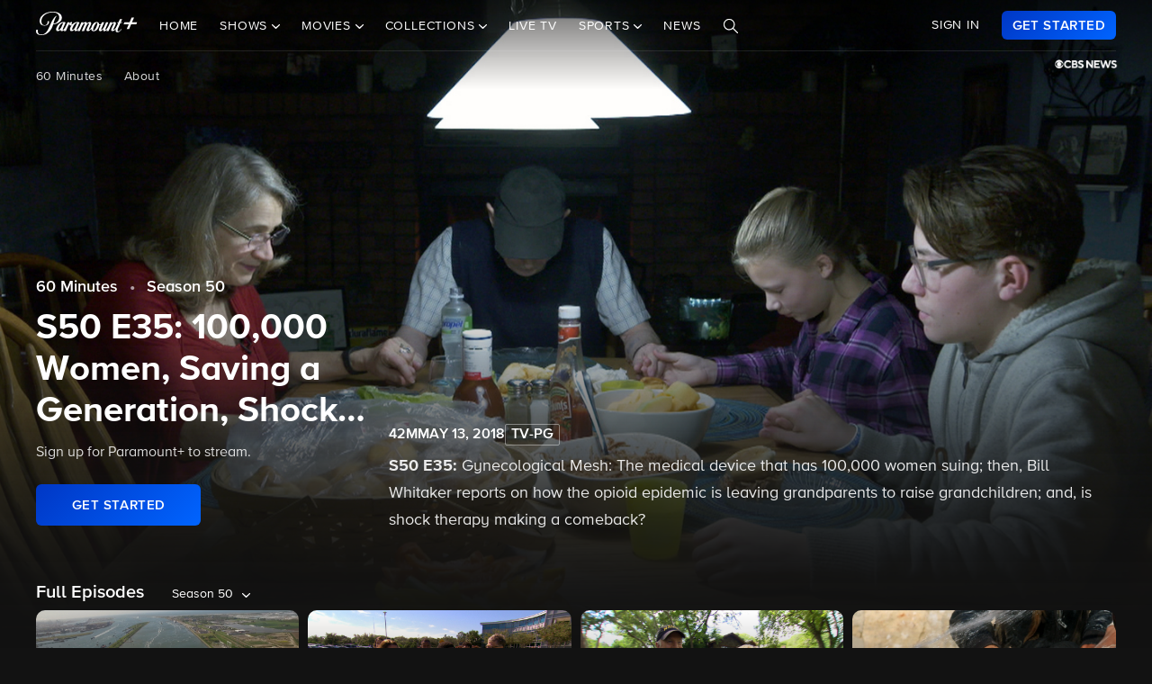

--- FILE ---
content_type: text/html; charset=utf-8
request_url: https://www.google.com/recaptcha/enterprise/anchor?ar=1&k=6Lc9vl8hAAAAADbAKaH_26skdqX2JDcZdVMEJzio&co=aHR0cHM6Ly93d3cucGFyYW1vdW50cGx1cy5jb206NDQz&hl=en&v=PoyoqOPhxBO7pBk68S4YbpHZ&size=invisible&anchor-ms=20000&execute-ms=30000&cb=umrbzkrj6grr
body_size: 48750
content:
<!DOCTYPE HTML><html dir="ltr" lang="en"><head><meta http-equiv="Content-Type" content="text/html; charset=UTF-8">
<meta http-equiv="X-UA-Compatible" content="IE=edge">
<title>reCAPTCHA</title>
<style type="text/css">
/* cyrillic-ext */
@font-face {
  font-family: 'Roboto';
  font-style: normal;
  font-weight: 400;
  font-stretch: 100%;
  src: url(//fonts.gstatic.com/s/roboto/v48/KFO7CnqEu92Fr1ME7kSn66aGLdTylUAMa3GUBHMdazTgWw.woff2) format('woff2');
  unicode-range: U+0460-052F, U+1C80-1C8A, U+20B4, U+2DE0-2DFF, U+A640-A69F, U+FE2E-FE2F;
}
/* cyrillic */
@font-face {
  font-family: 'Roboto';
  font-style: normal;
  font-weight: 400;
  font-stretch: 100%;
  src: url(//fonts.gstatic.com/s/roboto/v48/KFO7CnqEu92Fr1ME7kSn66aGLdTylUAMa3iUBHMdazTgWw.woff2) format('woff2');
  unicode-range: U+0301, U+0400-045F, U+0490-0491, U+04B0-04B1, U+2116;
}
/* greek-ext */
@font-face {
  font-family: 'Roboto';
  font-style: normal;
  font-weight: 400;
  font-stretch: 100%;
  src: url(//fonts.gstatic.com/s/roboto/v48/KFO7CnqEu92Fr1ME7kSn66aGLdTylUAMa3CUBHMdazTgWw.woff2) format('woff2');
  unicode-range: U+1F00-1FFF;
}
/* greek */
@font-face {
  font-family: 'Roboto';
  font-style: normal;
  font-weight: 400;
  font-stretch: 100%;
  src: url(//fonts.gstatic.com/s/roboto/v48/KFO7CnqEu92Fr1ME7kSn66aGLdTylUAMa3-UBHMdazTgWw.woff2) format('woff2');
  unicode-range: U+0370-0377, U+037A-037F, U+0384-038A, U+038C, U+038E-03A1, U+03A3-03FF;
}
/* math */
@font-face {
  font-family: 'Roboto';
  font-style: normal;
  font-weight: 400;
  font-stretch: 100%;
  src: url(//fonts.gstatic.com/s/roboto/v48/KFO7CnqEu92Fr1ME7kSn66aGLdTylUAMawCUBHMdazTgWw.woff2) format('woff2');
  unicode-range: U+0302-0303, U+0305, U+0307-0308, U+0310, U+0312, U+0315, U+031A, U+0326-0327, U+032C, U+032F-0330, U+0332-0333, U+0338, U+033A, U+0346, U+034D, U+0391-03A1, U+03A3-03A9, U+03B1-03C9, U+03D1, U+03D5-03D6, U+03F0-03F1, U+03F4-03F5, U+2016-2017, U+2034-2038, U+203C, U+2040, U+2043, U+2047, U+2050, U+2057, U+205F, U+2070-2071, U+2074-208E, U+2090-209C, U+20D0-20DC, U+20E1, U+20E5-20EF, U+2100-2112, U+2114-2115, U+2117-2121, U+2123-214F, U+2190, U+2192, U+2194-21AE, U+21B0-21E5, U+21F1-21F2, U+21F4-2211, U+2213-2214, U+2216-22FF, U+2308-230B, U+2310, U+2319, U+231C-2321, U+2336-237A, U+237C, U+2395, U+239B-23B7, U+23D0, U+23DC-23E1, U+2474-2475, U+25AF, U+25B3, U+25B7, U+25BD, U+25C1, U+25CA, U+25CC, U+25FB, U+266D-266F, U+27C0-27FF, U+2900-2AFF, U+2B0E-2B11, U+2B30-2B4C, U+2BFE, U+3030, U+FF5B, U+FF5D, U+1D400-1D7FF, U+1EE00-1EEFF;
}
/* symbols */
@font-face {
  font-family: 'Roboto';
  font-style: normal;
  font-weight: 400;
  font-stretch: 100%;
  src: url(//fonts.gstatic.com/s/roboto/v48/KFO7CnqEu92Fr1ME7kSn66aGLdTylUAMaxKUBHMdazTgWw.woff2) format('woff2');
  unicode-range: U+0001-000C, U+000E-001F, U+007F-009F, U+20DD-20E0, U+20E2-20E4, U+2150-218F, U+2190, U+2192, U+2194-2199, U+21AF, U+21E6-21F0, U+21F3, U+2218-2219, U+2299, U+22C4-22C6, U+2300-243F, U+2440-244A, U+2460-24FF, U+25A0-27BF, U+2800-28FF, U+2921-2922, U+2981, U+29BF, U+29EB, U+2B00-2BFF, U+4DC0-4DFF, U+FFF9-FFFB, U+10140-1018E, U+10190-1019C, U+101A0, U+101D0-101FD, U+102E0-102FB, U+10E60-10E7E, U+1D2C0-1D2D3, U+1D2E0-1D37F, U+1F000-1F0FF, U+1F100-1F1AD, U+1F1E6-1F1FF, U+1F30D-1F30F, U+1F315, U+1F31C, U+1F31E, U+1F320-1F32C, U+1F336, U+1F378, U+1F37D, U+1F382, U+1F393-1F39F, U+1F3A7-1F3A8, U+1F3AC-1F3AF, U+1F3C2, U+1F3C4-1F3C6, U+1F3CA-1F3CE, U+1F3D4-1F3E0, U+1F3ED, U+1F3F1-1F3F3, U+1F3F5-1F3F7, U+1F408, U+1F415, U+1F41F, U+1F426, U+1F43F, U+1F441-1F442, U+1F444, U+1F446-1F449, U+1F44C-1F44E, U+1F453, U+1F46A, U+1F47D, U+1F4A3, U+1F4B0, U+1F4B3, U+1F4B9, U+1F4BB, U+1F4BF, U+1F4C8-1F4CB, U+1F4D6, U+1F4DA, U+1F4DF, U+1F4E3-1F4E6, U+1F4EA-1F4ED, U+1F4F7, U+1F4F9-1F4FB, U+1F4FD-1F4FE, U+1F503, U+1F507-1F50B, U+1F50D, U+1F512-1F513, U+1F53E-1F54A, U+1F54F-1F5FA, U+1F610, U+1F650-1F67F, U+1F687, U+1F68D, U+1F691, U+1F694, U+1F698, U+1F6AD, U+1F6B2, U+1F6B9-1F6BA, U+1F6BC, U+1F6C6-1F6CF, U+1F6D3-1F6D7, U+1F6E0-1F6EA, U+1F6F0-1F6F3, U+1F6F7-1F6FC, U+1F700-1F7FF, U+1F800-1F80B, U+1F810-1F847, U+1F850-1F859, U+1F860-1F887, U+1F890-1F8AD, U+1F8B0-1F8BB, U+1F8C0-1F8C1, U+1F900-1F90B, U+1F93B, U+1F946, U+1F984, U+1F996, U+1F9E9, U+1FA00-1FA6F, U+1FA70-1FA7C, U+1FA80-1FA89, U+1FA8F-1FAC6, U+1FACE-1FADC, U+1FADF-1FAE9, U+1FAF0-1FAF8, U+1FB00-1FBFF;
}
/* vietnamese */
@font-face {
  font-family: 'Roboto';
  font-style: normal;
  font-weight: 400;
  font-stretch: 100%;
  src: url(//fonts.gstatic.com/s/roboto/v48/KFO7CnqEu92Fr1ME7kSn66aGLdTylUAMa3OUBHMdazTgWw.woff2) format('woff2');
  unicode-range: U+0102-0103, U+0110-0111, U+0128-0129, U+0168-0169, U+01A0-01A1, U+01AF-01B0, U+0300-0301, U+0303-0304, U+0308-0309, U+0323, U+0329, U+1EA0-1EF9, U+20AB;
}
/* latin-ext */
@font-face {
  font-family: 'Roboto';
  font-style: normal;
  font-weight: 400;
  font-stretch: 100%;
  src: url(//fonts.gstatic.com/s/roboto/v48/KFO7CnqEu92Fr1ME7kSn66aGLdTylUAMa3KUBHMdazTgWw.woff2) format('woff2');
  unicode-range: U+0100-02BA, U+02BD-02C5, U+02C7-02CC, U+02CE-02D7, U+02DD-02FF, U+0304, U+0308, U+0329, U+1D00-1DBF, U+1E00-1E9F, U+1EF2-1EFF, U+2020, U+20A0-20AB, U+20AD-20C0, U+2113, U+2C60-2C7F, U+A720-A7FF;
}
/* latin */
@font-face {
  font-family: 'Roboto';
  font-style: normal;
  font-weight: 400;
  font-stretch: 100%;
  src: url(//fonts.gstatic.com/s/roboto/v48/KFO7CnqEu92Fr1ME7kSn66aGLdTylUAMa3yUBHMdazQ.woff2) format('woff2');
  unicode-range: U+0000-00FF, U+0131, U+0152-0153, U+02BB-02BC, U+02C6, U+02DA, U+02DC, U+0304, U+0308, U+0329, U+2000-206F, U+20AC, U+2122, U+2191, U+2193, U+2212, U+2215, U+FEFF, U+FFFD;
}
/* cyrillic-ext */
@font-face {
  font-family: 'Roboto';
  font-style: normal;
  font-weight: 500;
  font-stretch: 100%;
  src: url(//fonts.gstatic.com/s/roboto/v48/KFO7CnqEu92Fr1ME7kSn66aGLdTylUAMa3GUBHMdazTgWw.woff2) format('woff2');
  unicode-range: U+0460-052F, U+1C80-1C8A, U+20B4, U+2DE0-2DFF, U+A640-A69F, U+FE2E-FE2F;
}
/* cyrillic */
@font-face {
  font-family: 'Roboto';
  font-style: normal;
  font-weight: 500;
  font-stretch: 100%;
  src: url(//fonts.gstatic.com/s/roboto/v48/KFO7CnqEu92Fr1ME7kSn66aGLdTylUAMa3iUBHMdazTgWw.woff2) format('woff2');
  unicode-range: U+0301, U+0400-045F, U+0490-0491, U+04B0-04B1, U+2116;
}
/* greek-ext */
@font-face {
  font-family: 'Roboto';
  font-style: normal;
  font-weight: 500;
  font-stretch: 100%;
  src: url(//fonts.gstatic.com/s/roboto/v48/KFO7CnqEu92Fr1ME7kSn66aGLdTylUAMa3CUBHMdazTgWw.woff2) format('woff2');
  unicode-range: U+1F00-1FFF;
}
/* greek */
@font-face {
  font-family: 'Roboto';
  font-style: normal;
  font-weight: 500;
  font-stretch: 100%;
  src: url(//fonts.gstatic.com/s/roboto/v48/KFO7CnqEu92Fr1ME7kSn66aGLdTylUAMa3-UBHMdazTgWw.woff2) format('woff2');
  unicode-range: U+0370-0377, U+037A-037F, U+0384-038A, U+038C, U+038E-03A1, U+03A3-03FF;
}
/* math */
@font-face {
  font-family: 'Roboto';
  font-style: normal;
  font-weight: 500;
  font-stretch: 100%;
  src: url(//fonts.gstatic.com/s/roboto/v48/KFO7CnqEu92Fr1ME7kSn66aGLdTylUAMawCUBHMdazTgWw.woff2) format('woff2');
  unicode-range: U+0302-0303, U+0305, U+0307-0308, U+0310, U+0312, U+0315, U+031A, U+0326-0327, U+032C, U+032F-0330, U+0332-0333, U+0338, U+033A, U+0346, U+034D, U+0391-03A1, U+03A3-03A9, U+03B1-03C9, U+03D1, U+03D5-03D6, U+03F0-03F1, U+03F4-03F5, U+2016-2017, U+2034-2038, U+203C, U+2040, U+2043, U+2047, U+2050, U+2057, U+205F, U+2070-2071, U+2074-208E, U+2090-209C, U+20D0-20DC, U+20E1, U+20E5-20EF, U+2100-2112, U+2114-2115, U+2117-2121, U+2123-214F, U+2190, U+2192, U+2194-21AE, U+21B0-21E5, U+21F1-21F2, U+21F4-2211, U+2213-2214, U+2216-22FF, U+2308-230B, U+2310, U+2319, U+231C-2321, U+2336-237A, U+237C, U+2395, U+239B-23B7, U+23D0, U+23DC-23E1, U+2474-2475, U+25AF, U+25B3, U+25B7, U+25BD, U+25C1, U+25CA, U+25CC, U+25FB, U+266D-266F, U+27C0-27FF, U+2900-2AFF, U+2B0E-2B11, U+2B30-2B4C, U+2BFE, U+3030, U+FF5B, U+FF5D, U+1D400-1D7FF, U+1EE00-1EEFF;
}
/* symbols */
@font-face {
  font-family: 'Roboto';
  font-style: normal;
  font-weight: 500;
  font-stretch: 100%;
  src: url(//fonts.gstatic.com/s/roboto/v48/KFO7CnqEu92Fr1ME7kSn66aGLdTylUAMaxKUBHMdazTgWw.woff2) format('woff2');
  unicode-range: U+0001-000C, U+000E-001F, U+007F-009F, U+20DD-20E0, U+20E2-20E4, U+2150-218F, U+2190, U+2192, U+2194-2199, U+21AF, U+21E6-21F0, U+21F3, U+2218-2219, U+2299, U+22C4-22C6, U+2300-243F, U+2440-244A, U+2460-24FF, U+25A0-27BF, U+2800-28FF, U+2921-2922, U+2981, U+29BF, U+29EB, U+2B00-2BFF, U+4DC0-4DFF, U+FFF9-FFFB, U+10140-1018E, U+10190-1019C, U+101A0, U+101D0-101FD, U+102E0-102FB, U+10E60-10E7E, U+1D2C0-1D2D3, U+1D2E0-1D37F, U+1F000-1F0FF, U+1F100-1F1AD, U+1F1E6-1F1FF, U+1F30D-1F30F, U+1F315, U+1F31C, U+1F31E, U+1F320-1F32C, U+1F336, U+1F378, U+1F37D, U+1F382, U+1F393-1F39F, U+1F3A7-1F3A8, U+1F3AC-1F3AF, U+1F3C2, U+1F3C4-1F3C6, U+1F3CA-1F3CE, U+1F3D4-1F3E0, U+1F3ED, U+1F3F1-1F3F3, U+1F3F5-1F3F7, U+1F408, U+1F415, U+1F41F, U+1F426, U+1F43F, U+1F441-1F442, U+1F444, U+1F446-1F449, U+1F44C-1F44E, U+1F453, U+1F46A, U+1F47D, U+1F4A3, U+1F4B0, U+1F4B3, U+1F4B9, U+1F4BB, U+1F4BF, U+1F4C8-1F4CB, U+1F4D6, U+1F4DA, U+1F4DF, U+1F4E3-1F4E6, U+1F4EA-1F4ED, U+1F4F7, U+1F4F9-1F4FB, U+1F4FD-1F4FE, U+1F503, U+1F507-1F50B, U+1F50D, U+1F512-1F513, U+1F53E-1F54A, U+1F54F-1F5FA, U+1F610, U+1F650-1F67F, U+1F687, U+1F68D, U+1F691, U+1F694, U+1F698, U+1F6AD, U+1F6B2, U+1F6B9-1F6BA, U+1F6BC, U+1F6C6-1F6CF, U+1F6D3-1F6D7, U+1F6E0-1F6EA, U+1F6F0-1F6F3, U+1F6F7-1F6FC, U+1F700-1F7FF, U+1F800-1F80B, U+1F810-1F847, U+1F850-1F859, U+1F860-1F887, U+1F890-1F8AD, U+1F8B0-1F8BB, U+1F8C0-1F8C1, U+1F900-1F90B, U+1F93B, U+1F946, U+1F984, U+1F996, U+1F9E9, U+1FA00-1FA6F, U+1FA70-1FA7C, U+1FA80-1FA89, U+1FA8F-1FAC6, U+1FACE-1FADC, U+1FADF-1FAE9, U+1FAF0-1FAF8, U+1FB00-1FBFF;
}
/* vietnamese */
@font-face {
  font-family: 'Roboto';
  font-style: normal;
  font-weight: 500;
  font-stretch: 100%;
  src: url(//fonts.gstatic.com/s/roboto/v48/KFO7CnqEu92Fr1ME7kSn66aGLdTylUAMa3OUBHMdazTgWw.woff2) format('woff2');
  unicode-range: U+0102-0103, U+0110-0111, U+0128-0129, U+0168-0169, U+01A0-01A1, U+01AF-01B0, U+0300-0301, U+0303-0304, U+0308-0309, U+0323, U+0329, U+1EA0-1EF9, U+20AB;
}
/* latin-ext */
@font-face {
  font-family: 'Roboto';
  font-style: normal;
  font-weight: 500;
  font-stretch: 100%;
  src: url(//fonts.gstatic.com/s/roboto/v48/KFO7CnqEu92Fr1ME7kSn66aGLdTylUAMa3KUBHMdazTgWw.woff2) format('woff2');
  unicode-range: U+0100-02BA, U+02BD-02C5, U+02C7-02CC, U+02CE-02D7, U+02DD-02FF, U+0304, U+0308, U+0329, U+1D00-1DBF, U+1E00-1E9F, U+1EF2-1EFF, U+2020, U+20A0-20AB, U+20AD-20C0, U+2113, U+2C60-2C7F, U+A720-A7FF;
}
/* latin */
@font-face {
  font-family: 'Roboto';
  font-style: normal;
  font-weight: 500;
  font-stretch: 100%;
  src: url(//fonts.gstatic.com/s/roboto/v48/KFO7CnqEu92Fr1ME7kSn66aGLdTylUAMa3yUBHMdazQ.woff2) format('woff2');
  unicode-range: U+0000-00FF, U+0131, U+0152-0153, U+02BB-02BC, U+02C6, U+02DA, U+02DC, U+0304, U+0308, U+0329, U+2000-206F, U+20AC, U+2122, U+2191, U+2193, U+2212, U+2215, U+FEFF, U+FFFD;
}
/* cyrillic-ext */
@font-face {
  font-family: 'Roboto';
  font-style: normal;
  font-weight: 900;
  font-stretch: 100%;
  src: url(//fonts.gstatic.com/s/roboto/v48/KFO7CnqEu92Fr1ME7kSn66aGLdTylUAMa3GUBHMdazTgWw.woff2) format('woff2');
  unicode-range: U+0460-052F, U+1C80-1C8A, U+20B4, U+2DE0-2DFF, U+A640-A69F, U+FE2E-FE2F;
}
/* cyrillic */
@font-face {
  font-family: 'Roboto';
  font-style: normal;
  font-weight: 900;
  font-stretch: 100%;
  src: url(//fonts.gstatic.com/s/roboto/v48/KFO7CnqEu92Fr1ME7kSn66aGLdTylUAMa3iUBHMdazTgWw.woff2) format('woff2');
  unicode-range: U+0301, U+0400-045F, U+0490-0491, U+04B0-04B1, U+2116;
}
/* greek-ext */
@font-face {
  font-family: 'Roboto';
  font-style: normal;
  font-weight: 900;
  font-stretch: 100%;
  src: url(//fonts.gstatic.com/s/roboto/v48/KFO7CnqEu92Fr1ME7kSn66aGLdTylUAMa3CUBHMdazTgWw.woff2) format('woff2');
  unicode-range: U+1F00-1FFF;
}
/* greek */
@font-face {
  font-family: 'Roboto';
  font-style: normal;
  font-weight: 900;
  font-stretch: 100%;
  src: url(//fonts.gstatic.com/s/roboto/v48/KFO7CnqEu92Fr1ME7kSn66aGLdTylUAMa3-UBHMdazTgWw.woff2) format('woff2');
  unicode-range: U+0370-0377, U+037A-037F, U+0384-038A, U+038C, U+038E-03A1, U+03A3-03FF;
}
/* math */
@font-face {
  font-family: 'Roboto';
  font-style: normal;
  font-weight: 900;
  font-stretch: 100%;
  src: url(//fonts.gstatic.com/s/roboto/v48/KFO7CnqEu92Fr1ME7kSn66aGLdTylUAMawCUBHMdazTgWw.woff2) format('woff2');
  unicode-range: U+0302-0303, U+0305, U+0307-0308, U+0310, U+0312, U+0315, U+031A, U+0326-0327, U+032C, U+032F-0330, U+0332-0333, U+0338, U+033A, U+0346, U+034D, U+0391-03A1, U+03A3-03A9, U+03B1-03C9, U+03D1, U+03D5-03D6, U+03F0-03F1, U+03F4-03F5, U+2016-2017, U+2034-2038, U+203C, U+2040, U+2043, U+2047, U+2050, U+2057, U+205F, U+2070-2071, U+2074-208E, U+2090-209C, U+20D0-20DC, U+20E1, U+20E5-20EF, U+2100-2112, U+2114-2115, U+2117-2121, U+2123-214F, U+2190, U+2192, U+2194-21AE, U+21B0-21E5, U+21F1-21F2, U+21F4-2211, U+2213-2214, U+2216-22FF, U+2308-230B, U+2310, U+2319, U+231C-2321, U+2336-237A, U+237C, U+2395, U+239B-23B7, U+23D0, U+23DC-23E1, U+2474-2475, U+25AF, U+25B3, U+25B7, U+25BD, U+25C1, U+25CA, U+25CC, U+25FB, U+266D-266F, U+27C0-27FF, U+2900-2AFF, U+2B0E-2B11, U+2B30-2B4C, U+2BFE, U+3030, U+FF5B, U+FF5D, U+1D400-1D7FF, U+1EE00-1EEFF;
}
/* symbols */
@font-face {
  font-family: 'Roboto';
  font-style: normal;
  font-weight: 900;
  font-stretch: 100%;
  src: url(//fonts.gstatic.com/s/roboto/v48/KFO7CnqEu92Fr1ME7kSn66aGLdTylUAMaxKUBHMdazTgWw.woff2) format('woff2');
  unicode-range: U+0001-000C, U+000E-001F, U+007F-009F, U+20DD-20E0, U+20E2-20E4, U+2150-218F, U+2190, U+2192, U+2194-2199, U+21AF, U+21E6-21F0, U+21F3, U+2218-2219, U+2299, U+22C4-22C6, U+2300-243F, U+2440-244A, U+2460-24FF, U+25A0-27BF, U+2800-28FF, U+2921-2922, U+2981, U+29BF, U+29EB, U+2B00-2BFF, U+4DC0-4DFF, U+FFF9-FFFB, U+10140-1018E, U+10190-1019C, U+101A0, U+101D0-101FD, U+102E0-102FB, U+10E60-10E7E, U+1D2C0-1D2D3, U+1D2E0-1D37F, U+1F000-1F0FF, U+1F100-1F1AD, U+1F1E6-1F1FF, U+1F30D-1F30F, U+1F315, U+1F31C, U+1F31E, U+1F320-1F32C, U+1F336, U+1F378, U+1F37D, U+1F382, U+1F393-1F39F, U+1F3A7-1F3A8, U+1F3AC-1F3AF, U+1F3C2, U+1F3C4-1F3C6, U+1F3CA-1F3CE, U+1F3D4-1F3E0, U+1F3ED, U+1F3F1-1F3F3, U+1F3F5-1F3F7, U+1F408, U+1F415, U+1F41F, U+1F426, U+1F43F, U+1F441-1F442, U+1F444, U+1F446-1F449, U+1F44C-1F44E, U+1F453, U+1F46A, U+1F47D, U+1F4A3, U+1F4B0, U+1F4B3, U+1F4B9, U+1F4BB, U+1F4BF, U+1F4C8-1F4CB, U+1F4D6, U+1F4DA, U+1F4DF, U+1F4E3-1F4E6, U+1F4EA-1F4ED, U+1F4F7, U+1F4F9-1F4FB, U+1F4FD-1F4FE, U+1F503, U+1F507-1F50B, U+1F50D, U+1F512-1F513, U+1F53E-1F54A, U+1F54F-1F5FA, U+1F610, U+1F650-1F67F, U+1F687, U+1F68D, U+1F691, U+1F694, U+1F698, U+1F6AD, U+1F6B2, U+1F6B9-1F6BA, U+1F6BC, U+1F6C6-1F6CF, U+1F6D3-1F6D7, U+1F6E0-1F6EA, U+1F6F0-1F6F3, U+1F6F7-1F6FC, U+1F700-1F7FF, U+1F800-1F80B, U+1F810-1F847, U+1F850-1F859, U+1F860-1F887, U+1F890-1F8AD, U+1F8B0-1F8BB, U+1F8C0-1F8C1, U+1F900-1F90B, U+1F93B, U+1F946, U+1F984, U+1F996, U+1F9E9, U+1FA00-1FA6F, U+1FA70-1FA7C, U+1FA80-1FA89, U+1FA8F-1FAC6, U+1FACE-1FADC, U+1FADF-1FAE9, U+1FAF0-1FAF8, U+1FB00-1FBFF;
}
/* vietnamese */
@font-face {
  font-family: 'Roboto';
  font-style: normal;
  font-weight: 900;
  font-stretch: 100%;
  src: url(//fonts.gstatic.com/s/roboto/v48/KFO7CnqEu92Fr1ME7kSn66aGLdTylUAMa3OUBHMdazTgWw.woff2) format('woff2');
  unicode-range: U+0102-0103, U+0110-0111, U+0128-0129, U+0168-0169, U+01A0-01A1, U+01AF-01B0, U+0300-0301, U+0303-0304, U+0308-0309, U+0323, U+0329, U+1EA0-1EF9, U+20AB;
}
/* latin-ext */
@font-face {
  font-family: 'Roboto';
  font-style: normal;
  font-weight: 900;
  font-stretch: 100%;
  src: url(//fonts.gstatic.com/s/roboto/v48/KFO7CnqEu92Fr1ME7kSn66aGLdTylUAMa3KUBHMdazTgWw.woff2) format('woff2');
  unicode-range: U+0100-02BA, U+02BD-02C5, U+02C7-02CC, U+02CE-02D7, U+02DD-02FF, U+0304, U+0308, U+0329, U+1D00-1DBF, U+1E00-1E9F, U+1EF2-1EFF, U+2020, U+20A0-20AB, U+20AD-20C0, U+2113, U+2C60-2C7F, U+A720-A7FF;
}
/* latin */
@font-face {
  font-family: 'Roboto';
  font-style: normal;
  font-weight: 900;
  font-stretch: 100%;
  src: url(//fonts.gstatic.com/s/roboto/v48/KFO7CnqEu92Fr1ME7kSn66aGLdTylUAMa3yUBHMdazQ.woff2) format('woff2');
  unicode-range: U+0000-00FF, U+0131, U+0152-0153, U+02BB-02BC, U+02C6, U+02DA, U+02DC, U+0304, U+0308, U+0329, U+2000-206F, U+20AC, U+2122, U+2191, U+2193, U+2212, U+2215, U+FEFF, U+FFFD;
}

</style>
<link rel="stylesheet" type="text/css" href="https://www.gstatic.com/recaptcha/releases/PoyoqOPhxBO7pBk68S4YbpHZ/styles__ltr.css">
<script nonce="gT6RkmpxcROKs9I8-KG_jA" type="text/javascript">window['__recaptcha_api'] = 'https://www.google.com/recaptcha/enterprise/';</script>
<script type="text/javascript" src="https://www.gstatic.com/recaptcha/releases/PoyoqOPhxBO7pBk68S4YbpHZ/recaptcha__en.js" nonce="gT6RkmpxcROKs9I8-KG_jA">
      
    </script></head>
<body><div id="rc-anchor-alert" class="rc-anchor-alert"></div>
<input type="hidden" id="recaptcha-token" value="[base64]">
<script type="text/javascript" nonce="gT6RkmpxcROKs9I8-KG_jA">
      recaptcha.anchor.Main.init("[\x22ainput\x22,[\x22bgdata\x22,\x22\x22,\[base64]/[base64]/[base64]/bmV3IHJbeF0oY1swXSk6RT09Mj9uZXcgclt4XShjWzBdLGNbMV0pOkU9PTM/bmV3IHJbeF0oY1swXSxjWzFdLGNbMl0pOkU9PTQ/[base64]/[base64]/[base64]/[base64]/[base64]/[base64]/[base64]/[base64]\x22,\[base64]\\u003d\\u003d\x22,\x22wq3Cg8KHH29cehnDscK1wrZTwo/CqMOYdMOnVsK0w4TCvDpZO3vDlzgawp8Lw4LDnsOlcipxwpLCt1dhw5jChcO+H8OTScKbVCNJw67DgxHCqUfCsltKR8K6w5F8ZyEswqVMbhHCoBMaRcKfwrLCvy5Tw5PCkAHChcOZwrjDoQ3Do8KnNMKLw6vCsw/DpsOKwpzCqWjCoS9twqohwpc0LkvCs8OGw5nDpMOjd8O2ACHCr8O8eTQTw4oeTgnDkR/CkXI5DMOqUkrDslLCjcKKwo3ClsK7TXYzwpDDscK8wowtw4otw7nDiRbCpsKsw65nw5Vtw6V6woZ+NMKPCUTDiMOGwrLDtsOLOsKdw7DDgm8SfMOuc2/Dr3J2R8KJK8Onw6ZUUVhLwocNwr7Cj8OqfkXDrMKSCcO8HMOIw6HCgzJ/e8K1wqpiI2PCtDfCmSDDrcKVwrlEGm7Cn8KgwqzDvhdPYsOSw4bDusKFSFHDm8ORwr4HGnF1w5ssw7HDicObCcOWw5zCk8K5w4MWw45vwqUAw7TDl8K3RcOfbETCm8KVblQtAHDCoChaVznCpMKsWMOpwqwrw7trw5xTw53CtcKdwqp0w6/[base64]/[base64]/ChFU7wpPDk8Onw7PDlxjDtyVfOBV0bMKRwrsENMOfw61UwrZNOcK/wqvDlsO/w5g1w5HCkTpPFhvCmMO2w5xRd8KLw6TDlMK8w7LChhoWwox4ShU1XHoqw4BqwplQw5RGNsKjO8O4w6zDm0ZZKcOyw5XDi8O3G09Jw43ChkDDskXDjR/Cp8KfXxhdNcOsYMOzw4h5w7zCmXjChsOcw6rCnMOsw6kQc2B+b8OHfhnCjcOrFSY5w7U+wr/DtcOXw7XCucOHwpHCnSdlw6HCmcK9woxSwrLDkhh4woTDtsK1w4B0wrpJJMK/JsOlw5DDoEF8bgBZw43Dt8KTwqHCnmvDp1nDnSLCnmrChibDqn8qwr4hfDnCh8Kow4zCkMKQwp5kIQ7CncKsw4LDjXFnEsK6w6vChxJ1wpFUWncCwo4YFl7DniI9w5E0AHlRwqbCq3wdwrh5I8KzJDjCvVbCkcO/w5TDusKkLMKQwrswwpvCjcOLwolEAMOawoXCrMKrNsKLfTjDvsOuKzzDhlJXB8K7wq/CrcO0f8KRR8K3wrjCuGvDvz/DuRzCiS7Cv8OkL28Vw5VNw4fDmsKQHSzDumHCmw8/w6fDsMOKP8Kzwrosw4tLwrrCrcOkBsOFIHrCvsKiwoHDhwvCr0bDpsKvw5F/DMOnV2UAfMKCA8K2X8KeG3AMJMKqwpB3GlPCi8KEXcO6woEgwo06Z1lWw61rw43DncKVcMKLwqENw7rDucO7wqfDjWoPdMKKwo3DnH/[base64]/CrcOsdG/[base64]/HTZtNsO/QQvDn3HCqmfCs8OwM8ODw5MvY8KJw7vCjhs7wrXCj8KnW8KOwrjDplTDrAFJw7wCw58xwrVuwrcfw5x3S8KwU8K1w7jDr8K5KsKAEQTDqwcdXcOrwoLDkMOxw5J9Y8O4M8O6wq7DnsOneUFLwpLCuHPDpsOzCcOEwqnCizjCnz9RZ8OLLg56FcO/w5VIw5AbworCnsOIPgRow4DCvgXDnsKsWDd0w5PCoBzCpsO5woTDmXfCqzoBIGHDig4yJMKMwo3CpjvDksOJGg3CnxtgBURyR8KIeE/[base64]/ClsOdGnTDqTcsCC3CnBk5w6LDoMOmfRLDujwhw4XCkMKGw6zCi8K8ZmVrewkUHMK3wrNkCsOVHnl3wqIrw5/[base64]/QsORdR0bC8O3bcKXwrYIwpnDsjZoNlXDohc5NMKoEmI7DxIgOUkFABrClWLDpEnDrCQpwrkmw65YAcKMAlJ3BMKqw6/Ch8OxwovCtT5Yw5wCXsKXYcOAZn/Cr3p8w4p0A2/DtAbCusKww5rCu0l7YTHDhjphfsOdwrx3OiNAdVVMREFYLXvCnWzCisKgKj3DjADDq17CqSbDniLDnH7ChzHDnsKqJMK0BETDmsKVREcjIBpQVBjCm0RqYhx1X8KCw4/DusO5Z8OKQcOiG8KhQh43UXAiw4rCt8KqHGFgwpbDm1/CoMOqw4HDrRjCm0EYw5ZMwoIrL8KPwpfDvG5twqTDmGrCkMKuI8O2w5ILDcK3SgRIJsKLw7pqwpnDrTHDvsKXw73ClcKYwqs/w5zCnlbDkMKhN8K3w5PCvMOXwoLCql3CiXVcWULCnAAuwrQ2w7zCqjLDjMKdw7XDhDkNF8Kcw5TDr8OuH8KkwqEJw5fCqMOLw4rDucKHw7XDnsOLaUcHZ2EHw7ljdcO/NsKxBhNARWJhw7bCi8KNwps5wpLCqzoJwoBFwoHCogjDlS05w5TCmgjCpsKmBx9TQ0fCncKja8ORwpIXTsKFwpXCuTbCt8KoN8OCG2HDqQkFwrfCtSLClmc9b8KKwpzDqA3CusK2AcKcaTY6X8Otw7wTNHHCgR7CnCkyBMO/[base64]/BcOuw4h6wpZmWAoOw7QOw4TDnMOFMsOfw6HCnSXDlWcpREfDncKpKzMZw5bCszvDk8KUwpQJQxTDhsOxbWjCscO7REIgdsKvbsO/w61AVnTDqMOww57DvyvCpMOpe8KuUsKNRsO4chErKcKjworDuQgLwr07WU7Dv03CrADCosKoUjpHw6LClsOywpLCgcK7wqAawrVow7Q/w4EywqYEwojDgsOUw6FPwrBaR2nCvsKDwrkbwo1Hw5pIIsO1MMK/w6TDi8OUw60kJEzDosOtwoLClnrDk8Knwr7CisOJwpEfUMOXFsKlY8OkecKbwqwxTsO/dQR9w53DhQ01w6tvw5XDrjTDicOlXsO8GBzDtsKvw5bDiU1+wrI5ODwOw45IYsOgYcOLw7JPfBslwqYbG1/CvRBSc8OzDAsgacOiw5fCgloWecKjDcOaf8OkE2TDsX/Dr8OLwqLCgMK1wrDDtsOaSMKEw7wzZcKPw4sLwr/CpyQ9wopFw67DqTzDtWEJEsOPBsOsciZwwoFYO8KNAsK4XzxZMGjDrR3DgGbCpzHDhMK/N8OSwpfCuQtGwr5+YMKMFlTCp8Oww58DOHN3w5Qhw6p6dsOqwrMeHH/DtDtgwqFwwqkidGYQw6DDh8OiW3XDsQ3CpcKCX8KZL8KTMiZqbMK5w6LCpcKvwolKfcKHwrNtEy87UhbDj8KXwo5owqopEMOvw68XJ2ZFYC3DvQ99wqDDg8KZw5HCqyNFw7NhT0vCtcOaAARvwo/CssOdZz51aD7CrMOiwoMbw4HDlMOkEz9Bw4FCd8OsUMKJQwfDrjM8w7Vew73DpMK/JcOlXDMRwrPCjGhzwrvDiMOCworCvWc3WQHCqMKVw5RIIl1kHcOWOC9jwp9xwqhjd1DDosObJcO+wqc3w4Vwwrohw7FswroRw4XChU3CqnsoM8O0JTxrb8OmJMK9FhfCiG0/[base64]/DnVnDh1AbwrbDqsOZWMO+w5fCh3jDl8OSw5XDn8KfOcKswrDDsQdQw49TNcKLw6/Dp3tKQXjDhglrw6nCncO3RsK0wo/Dm8KMTcOnwqdPQ8KyXsK6PsKdLEAGwq1mwrdcwqpTwrzDm2pUw6hPUlDCvVIzw5/Dq8OKFV0mYH4odDLDk8Oewq3DlxhNw4QZPD91Pl5ywrAiTUcZEkYHKF/Ckwhvw5zDhQLDusK9w7/[base64]/DrQLCrsKbXcKZOQkdWMOVw4ZNQ8Oyw4gVGcKpwoRgU8ODGsO1w4gzKMKUB8OKw6PCiWovw6sGVWHDlE3Ck8Ocw6/DjHEdIzXDv8K+wrkjw5LCtsOhw7bDvn/ChBU3HHc8W8Olwr91YcOZw4LChsKdR8KqHcKgw7EawoHDiXvCrMKodn4GBgrDusKcCMOHw7TDpsKNcSzCtBrDvBtjw6/[base64]/DkcOIG8Kpw6bCizZRYW8xEAXCo8Kwwp4vw6ZXwrR/FMK4LMK0wqrDhw7CrSokw556E2nCt8KEwodCJ1pWIsKTw4o7ecOAE3Jgw78EwoRfAD7ClMKWwpzCksOKDl9DwqHDi8Odw47DoQ3Cj3PCvkfDosOVw6wKwr9lw6PCokvDnBg4w6wxaAHCi8KFLT3Co8KwDBPDrMKVbsOBCjfDqMKTwqLCmk8/cMOiw6rDsVw8w4lVw7vDhTE0w5c6QyNqe8ORwpJZw4YMw7Y2BnxQw7wowpVMUkVoLcO2w5nDq2NBw59HVxIKb3vDusKew75VesO/IsO0K8OHIsKywrfCuictw5PDgcKSP8KFw7NrB8O+XTxzE1Fiwqp3w7h4ZcOgNGbDsxFULcOEwq7DscKvw5QmHSbDvMO3UWJuKcK6wpzCtcKqwoDDpsOCwpPCu8O5w5jCnUxPRMK1w5MfYicGw77DkV3CvMOjwobCocO8bsOyw7/CqsOiwpDDjl1Cwol0VMOzwq0lwrV5w7XCr8OdBEDDkgnCmS1HwrlXH8OTwrbDvcK+YsOFw5DCk8Kdw7h+ECrCkcK7wpTCssOjRFvDu1Z0wonDpnE9w5bCimrCu1lZIQRzR8OYIVhlXGHDonnCqcOjwq3CjMKFJk/CjG/CsRI6WTnCgsOIw792w5FEwrhBwqBud0LCi2DDi8OBWsOTAsOtZSF6w4PCoWgQw67Cq27DvsO/[base64]/DqcOsDh15MsOjw6t7KwRoNmTCisOrQRMuBxTCpGI0w7fCgA1awo3ChEbDgSB7w4LCjcOjYyrCmMOwbsKlw6BuOcOZwrh/w60fwpzCh8OBwokMYhbDssKRCTE5wo/CqwVIJ8OJDinDqmMbWmjDlMKCdVrCh8Odw6ZwwqHChsKsLcOtXw3Dh8KTAG50ZVtAQ8KXYCIYwo9OXsO3wqPDllZucl/CiV/[base64]/wrshw6oOw63Ds8KHZ8OtC8Ocwq52wpfDknvCnMKCD2hpSMO6FcKlWEpaT0PCs8OuUsOmw4Z+IcKSwotgwpxewowrf8KHwobCqcOrwpAhF8KmRMOoTzrDjcO6wo3DtsOewp3DunJZIMKbw6HCkzcmwpHCvcOpU8OIw57CtsO3QltPw5vCrzwQwqfCisKAX3YQSMKnST/Dv8OvwpfDlCJ7M8KNBFnDuMK4aDomQ8OwRmhSw5zCpGUSwodJAVvDrsKfw7PDk8OAw7jDucOFbsOxw7/CtsOWasO8w6fDscKuwrvDs1QwHsOBwpLDkcKSw5guPzwYYsOzw6TDk15Xw4pgw7LDkFNmwr/[base64]/[base64]/DmkPDu2RXcTcNHhzCucK5woEOJcOxwppbwowIwowJW8Kmw6jCkMOLNzUlCcO4w4lsw5LCgQ56HMOTSlnCs8OxG8KWX8O9w4URw4VNRsKEY8K6FMKUwpvDicKsw6zCgsOBDwzCpsOEwrMbw4LDiXddwrBywq7DhiIDwpHDu2N4woDCrsKUNA16E8Kuw6x2A1PDr1/DscKiwr8xwrXCvEPDisK/w7IPPSUUwpwZw4TCjsK3UMKEwpPDrcKww58Fw4LCnMO2wpw4CcKTwpElw4zDkAMnVyE/w4vCllYPw6nCkcKfCsOLw5RiOcOWb8OCwoJXw6PDq8OjwrDDrhXDpQTCqQDDqgzCl8OvCErDr8Oow7BDRQjDrR/Cg2jDjRTDkSkcwrzCpMKdAFsUwq0+w4/Dg8Ovw4QhAMKzVMOaw5wywpIlXsKiw6rDjcO/w4ZyJcOFHjLDpznCicKgBg7CijYYCsKOw5tfw6TCosOXEhXCihsgEsK0IMKWHSUHwqNyFsOiZMOBQcKPw7kswrV/W8KKw4EGOC1/wolvEMKowq1gw59Hw5/Cg31xUsOqwoQbw6oLwqXChMOuwovDiMOOZsOERSVswrBrScO4w7/CiCTCisOywobCv8KqUzHDqCHDucKNAMO9eE0Zdx81w4zDh8KKw6Q5wrA5wqt0w4AxOnxhRzQNw6jDuFsGIMKwwrjCtcK5fC7DtsKvTkMcwqFEJMOmwpPDisOyw4RXAkUzwqR1Z8KZXS/DnsKxwpIlw4zDtMOEBcKmPMOYcsOeJsK+w6bDscOVw7jDhWnChsOkUMOVwpoCA23DkyfCgcOww4zCrMKaw4DCoT3Cm8OWwot3S8KgX8KVDmE/[base64]/w6xhXMOjMyAIw6o/[base64]/Du3Usw7cFwpXDiGFiccK3VQY2w7bCvnLCtMOZWMOeQ8O8w6LCnsObUMKKwpzDjcOqwpNjQlItwqHCtsK2w6ZkPcOYM8KXwrZXK8OxwqAJw6zCtcOyIMOLw57DgMOgUFjDmVzDo8KCwrnDqMKzeFR6FsO7W8Orwos/woo9EFwDCXBQwpfCklnClcKkegPDp2TCn1EUdWLCvggZGMKATMKCAX/[base64]/MEXCgS3CmcOtS8K7wprDgBYdw4dXFsOZbQVYacOnw7ACwrLDgX1+RcKUUUtFwpjDtsKiw5rCqMKhwrfCssOzw6gWMMOhwoZVwqDDtcOVGEIfw77DpcKcwrnDu8KZRMKIw5s/Jk1Fw6MVwqBwL2xjw6p6AMKLw7kTBAfCuyB9SX7CrMKEw4vDo8OVw4FGE2zCshDCrRbDucKAHCfCpF3CisKawoQZw7bDqMKLBcKqwo1gQFQlwpHCjMKBQCs6BMOac8KuekTCjMKHwr0/ScKhOnQ9wqzCgMOPYMOCw4DCtxLCpkkOaTIDXHrDlcKdwqvCvEMSQMOBGcO2w4jDj8OVacOUw7I5BsOtwpE9wp9pwqvCpsOjJMKbwpfDjcKTW8OEw53DpcO7w5nDuGvDmjNow518KsKMw5/CsMOSUcKAw5TCuMOPYwFjw4PDvsO4GMKZfcKmwrFJY8K6AsKcw71dbsKWdhtzwrrDl8OqJDFKDcKNwpbDnBdUWxDDnsObFcOmHXNIeUDDl8KlJQtHbG0UCsKaAXfDk8OBUcKeKsO9wp/ChsOEKiPCrE9Pw7bDjsO4w6nCocOxbTDDnU/DucO/[base64]/CkWvDhcO8cQYxw47Dt8O7w73Dg8KQwpnCgcO3IzrCuMKBw7nDln9Pwp3Cun/DjcOOfMKfwprCrsOwdzzDixnDusKPDsOpw7/CvWh7w5TChcOUw5tpOcK1F23CpMKaVABuw5zCvEV2ZcOrw4JQYMK3w6l2wqoUw4svw64kcsK4w4HCqcK5wo/DtsO1A3jDqGnDs07DhRROwqbCtiogO8K7w5tje8KvHD0hGT1CAsOjwovDgcKww5/CtMKtdsOEFWRgKsK/fTExwoXDm8Ocw6/[base64]/[base64]/[base64]/w7tJHRDDjMKAw5pJSMOScjLCk8K8wo/DkMOofxDCmT0HbsKkw4TCnl3CumvCmzvCrsKLBMOhw5R+F8OecCsjMMOIw6zCqcKswoRkc3XDncOww5nDp3rDqTvDiUM0FcOVZ8O/[base64]/DgcObw7rCq8Oww5xvEsOAAMO0Phx+Z1pUT8O/w61OwphEwqgnw44Wwr5Mw5wqw5vDkMOxHQFNwpx2YzjCpcOGI8OdwqrDrMOjLMK4MGPDqBfCtMKWf1nCkMKGwrHCmMO9QcOgKcOuY8KDEhzCtcKnFyE1wqwEEcOow6Vfw5jDk8KgaUl9wo5lH8KtX8KVKRTDtzLDisKDLcO/QMORDMOdRH90wrJ2woIgw6wFY8OMw7XCsWLDmMOXw73CnsK8w7PDicKjw6vCtMOcwq/[base64]/NMOOQcKVw4bDuMOAOsO7wp8EDMOSwqDDgMKkw6LDsMKHwqnChRHCgh7CtmptFBbDnwnCnQ/CpcOiGcKuYm4mKGjCksOFMm7DrsO/w7/DlMOYIj03wqHDiA3DtcKkwqpnw4IHUsKQJ8KabcK0PHbDl0DCu8OvNGtJw5Jaw79cwqDDomsZYXQwBcKrw5J4ezPCocOEXMO8P8Kaw5VNw4/[base64]/DggIUcH0KGsKJwp3CmU5dw4DDv8Ouw7fDiV9BMFo6wr7Dq0fDn2sYChtiR8K5woJeVsK7w7zDlicGL8OCwpvCncK7YcOzH8OLwopiY8OuHzQzSsOww53Co8KJw6tPwp8UBVLDpT7DicKiw4PDgcOGcDBVfmIBPW3DoWPCii3DvCRHwobCon/CpWzCvMK4w5s6wro9Mmx5J8OYwrfDqxsMwoHChA5CwpzCkWYrw6JVw7hfw7Y4wrzCiMOdDsK0wotWQUF9w5HDqErCr8KtZHNHw4/ClCU8AcKjJjsWNj9rCcKGwpfDjMKIXcKGwrvDpT3CmwzChgZ9w4vCrQzDgBfDq8O6IF8/wpHDnEfDpADCsMOxEzY5JcKsw5BacB3DnsKmwovCnMKUYcK2wq0WZisGYRTCkDzCoMOsKcKRUkrDr2RbLMOawrBxw7EgwqzCmMOiw4rDnMKcDMKHax/CocKZwpzCi0g6wr0QY8K6wqdnXcO1FH3DtUjCnDcHEsKZcF3DvMKWwpbCnDPCuwLChcKvY0lDwozDmgjDm1nCthxsM8OOZMObJ0zDm8KWwqjDuMKCWg/Dm0kTBMOHM8OswpBiw57CtsOwEsKFw4jCvSPDoQHCuUktV8KgWQslw5vChyBXScOkwprCqH3DrQ45woFUwpMTJ07CmE7DiGnDjhbDjHjDnzfDt8OVwqIqwrVYw6LCkT5mwrtAw6bCrCDCgsOAwo/DvsOCSMOKwo9bCRF2wrzCsMOIw786wo/[base64]/Cn8OoGyPDo3XCqcKqNjbCqMODw6rDslYUwrhww5l2K8KsSnNyYCc0w7hzwqPDmi4Nb8OROMK9dMKkw6XCm8OdGBzDm8OHXcKiRMOqwoEuwrh7wrLCtcKmw6gOwrHCmcKJwp8dw4XCsVHCg2wlwocXw5IGw7LDrHdcWcK6w5/DjMOEelUTYMKFw5lpw77CvGVmwqnDtcOtwqXCgsKOw53ClcOuBsO4woB/woR4w74Ew7PCoy0Ow6fCiz/Dmn/DkxRPcsO0woNhw5olS8Oswq7Dv8KXfx7CpDsUS1jCq8OEPsKhw4fDmB3CiGcxesK6w5dGw7FTLxw5w4vDn8KLYsOdWcKuwoxsw6nDvGDDk8KDBzbDv17CrcO9w7oxNjnDhH4cwqQPwrY6NELDicOzw7JnCU/CkMK6fTPDnV4ewo/CgDzCrxTDpxd4wr/[base64]/ClcOfwpnDisKGwrPDtjnDmsKlUUvDjMKiwoXDtsKZwqvDv8KoICPCui3Dk8Okw7HDjMOPBcKSwoPCqkgEfy4mY8K1VAkhTsOUGcOkV2dXwqDCvMO0d8KBRBhgwpzDgksrwoIeWMKXwoXCoy8ww608F8Kew7PCo8Omw47CtsOMU8KOSEVTMXnCpcKpwrs/w4xrVgB0w73Dh3/Dn8KVw5bCrsOswpbDncOIwo0WVsKsRwvCsxLCh8OpwqxkRsO9fGfDszDDqcOfw5nDjMKyUD/[base64]/D3TDuj5ZGBhQwr3Ckyc1woU/YEjCqMOJw4fCrBDDnADDjDcLw43DlsKfw4EOw7F7PnvCo8KmwqzDmsO/[base64]/[base64]/CgT0yw5jDhGNuFi1XVHTDsxUnPsOlVFXCh8OhG8ORwpogFMKCwpbCg8OSw7DDhw7Dm3F5JGcqdisHw5XCvB5vSFHCsH51w7XDjcOnw6hvC8OXwpbDtXYHK8KaJRnCl1PCmkYuwrnCmsK/MxJlw7bDiirCuMOUPcKVw78ywrsAwosiUcOmQsKTw5TDqsKJLSBqw7XDp8K1w6VWU8Oaw6LDlSnDl8ODw6g0w5fDo8K3wqXCpsO/w5bDhsKUwpQLw7DDqMK8S0AtZ8KAwpXDssO0w78rMBoJwoVzUh7CuBXDu8OKw7DCj8KpX8K1RFDChmUjw4ktw6J5w5jDkSLDrMKiUjDDtB/DqMOlwojCuRDCk2fCgMOOwo18LgDClGUewoxkw4hqwodNK8OQPwxaw6fCisK4w4TCrgTCoiDCoW3Cl3vCkyJTYcOTK19EBMK4woDDjHBnw5fCr1LCtsKCJsKjckTDl8K2wrzCpiXDiD0/w5PCjDAQTk59wqJWF8O1PcK5w6nChFHCg2rCs8OJVsKkDj1TTS9Vw4rDi8Kgw4bCvWlBQzLDtRZ4DcOebQxbZQXDr2rDjTwmwqY7woYFeMKuwrZHw6AuwpZAXMOpXTIzNSnCkVTCtDkdRjglcx/DpsK4w7UWw5fDocOiw75cwozCkMK9HABIwqLClSzChUt3V8O5ccKSwpbCrsKTwqzDoMKicg/DncKmTirDvTN3OHMqwoRdwrIWw5HCmMKMwq3Ct8KpwrEhGm/[base64]/w6Qsw4Vsw4PCuQgtwpXCowHDrVbChlzCnko/w6HDrsOQJ8OewqVJdV0DwqvCjsOCAXjCsUsSwqcyw6kuMsK6dmIIUsKoGjDDkRZRwqgVwoHDiMOSc8K/NMKiw7hVw4vCvcOjP8KvUsKrVcKRNUF4wpfCr8KZDgrCv1zCvcK+WV8weRQUDyfCocO/fMOvwoBLVMKbw59AF1DClw/CiVjCr1DCssOUUjvDoMOmNcKAw60CecK3BjXCtcKWOgs5XcOmGXFsw6xOZcKaRwfDv8OYwo7CuDdFVsKLXT8xwo4Ew7HCrMO+J8KmeMO/w6BDwqrDosKww4nDn1s1L8O2wqpEwpzDtn0aw4DDmRLCpcKdwooqwo/ChivCtRk8w6swEcOww6vCi2vCj8KUwrzDtsKEw65ILsKdw5UvG8OmdcOtFcOXwoHCqio5w6dWZRwwTWsRdx/[base64]/w7fDhFbCh8OIYygdw5ZBTTwbw4zDs8K4wrx5wp0Fw7tlwovDmy4+WH3CjU0hT8KTNMK+wrvDkDrCnjDCrhIhUMKIwrh9ETHCusOlwobDgwLDicOXw5XDtQN3DAzCghLDusKHwr5pwovCjXNswq7Dig89w77DqWEcF8KQZ8KLLsKCwpJ/[base64]/DhMOHN0QOwr1gw53CtcONBALCrcKUH8OjZsO6U8O7ecOiLsOvwrnDjhBawpVncsO1NsK9w4NQw5NRX8OiRcKiY8OQI8KOw60JMG/CunHDocOiwoHDjMOWZ8Krw5nDt8KVw7JbA8K/MMODw7ImwqZbw4tewrZSwqbDgMOTw4XDuWt9d8KxCsKHw6ETwpXCgMKQw5EeVwF1wr/Cuh1sWB3CgV0GHcKKwrliwqLCoS1dwpnDjhPDhMO6wrTDqcKUw6vCksK1w5BEY8KlO3zClcOMHcKSQsKDwqEBw5HDkGoDwq/DsXc0w6/[base64]/DgRXDgnzCqsK3w5tbwpVxw4xzfQHCqsO9wpvDpMKGw7/[base64]/CpsOKw5hiecOtV8Otwqo6w4XCiFjDjsOZw7rDuMKFwokPWcOIw40vV8Oiwo7DsMKLwrZDQcO5wodowrvCqQ/DuMKHwqJlQsK8P15LwoPCjMKORsK6WHVAUMOJw6JvUcK+QsKLw4kQOSJLaMOdAMKGwrJ2FcO5Z8Oyw75LwobDrxXDuMOnw5nCjHzCq8O8DkXDvsKzE8KsRsOmw5fDhFlpK8K0wqrDlMKBG8KzwpEgw7XCrDsTw60YacK3wqrCk8O1QsOBd2/[base64]/CmcOvwpDCvmgnwotDwoDCmk/CkcOWwoolwrMxBCbDsijDkcK7w5skw5TCtcKswozCrMOYIig5wpLDhjNjDnLCuMO3OcOmOMKjwp9SXsO+BsKcwrkWGVhkWi8uwp3CqFXCo2U6IcOUREjCmsKmCk/Dt8K4GcKqw6t8BmfCpiJ1ehrDhnZMwq1owprDvUoiw40GCsOhTRQQQsOHwo4twohcEDdyH8OZw70easKULcKlVcO2WiPCmMKnw41iw63DjMO9wrLDrsOSZDDDgcKrBsKjKsKdKXnDmi/DnMOow53ClcOXw4R4wq3DkMOkwrrCtMOtByVYG8KFw5xCw63CqyFhJ0/Dm3UlcsK6w5jCq8OQw783esK6ZcO5csK7wrvCqAJBcsKAwpDDrQTDm8KWQQ4Wwo/Dl0gHPcOkU0DCkcKBwphnwpxnw4bDnURowrPDtMOpw7vCoWN0wqDDncOXFWZDwp7DoMKUUsK4w5d8VXVUw5gHwr/Dk0QkwojCtSxfSifDtDTDmHvDgsKLJcOfwpo1KQfChRvDqzfChwLDlEA5wrV4wohgw7fCtQ3DkhLCtsO8XlTCjUzDmsKsLcKgFgJOTkzCmCgOwo/Do8Kiwr/CiMK9wonDu33DnzHDhDTDpwHDoMK2BcKkwqQgwrxnVDwowp7ClGIcw74GPwV6w5R8WMOUKC/DvA1swq13OcKZMcOxw6Y5w5LCvMOUaMOtcsOWC2Fpwq3CjMKdGl0dXMODwqRpwprCuzfDtH7Do8OCwqsvfAUjSnUrwqpTw5wqw45Lw6R0EW4UIi7Dn1glw58zw5RPw6bCssKEw4/DpxfDuMKmNALCmy7Dn8KwwpQ7wo4SXWPCo8K7HQpkTllrNT/DnWVPw6jDksOBNsOaU8KxSic1w40iwo/DqcKNwrx8E8Opwrp5e8Olw7MGw5RKAhU7w7bCpMK1wrHCpsKCesOrw7A9w43CucO4wrtJwqojwoTDkw8dTRDDosKwf8KDwphhYsKXCcKzPzPCmcOzM199woPCisKKPcO+IE7DqSrCgMKRYMK4GsOIeMOswrEow73Dg2Vjw6Q0EsKhwoHCmcKtSVIMw6/[base64]/Cj8Kpwq/DssOJw5LDjibCsy/DmMOAwocDwrnCgcKxfFJLZMKiw63Cl3TDhwfDiTvCi8KAYiJ6Ih4wTm4Zw6Qhw5kIwpfDmsKyw5Ryw5jDlVPCqCPDnTdyI8K2CjkVK8OTTcK/w5DCpcOHTWsBw7/DmcKkw49gwrbDiMO5E0DCoMOYdyHDqTo3wq8BGcK2IE8fw6MewplZwqvDvxrDmDgrwrzCvMOtw5hzBcKbwo/DocOFwrDDn37DsBdTfkzClsOXZwIvwrRbwpBvw7zDqRFtO8KWS1oYZ1/DusKAwrDDqHNvwpIvNGMsHDJNw7B6Mx9hw51Xw7AnWR1OwrXDgcO9w43CiMKBw5RkFcOvwq3CrMKYKgXDjVnCmsO6OsOEZcO7w7PDiMKhBw5gbk/[base64]/[base64]/DsCJ3ZkkBRcO0wr0Vwp/Cqn/DkjLCuMOswoDDsjzCnMOrwqNYw7zCj2fDhS01w4EOLcKDfMOGeWPDoMO9wpwOKcOWYhdpMcK+wpwowojDiHDDi8K/w6ssNHgbw6sARXJsw6p4fMOcBjDDisKXOTHCu8OLJMOsYSXCmFzCm8Odw53CpcKsIRh0w5B7wp1ECXtmZsKcLsOUw7DDh8OQAk/DtMOrwpoHwp0ZwphbwrnDqMK6PcOzw4zDuUfDuUXCr8KzK8KENRovw47DgMOiwqrCj0g5wrvCjMKGwrc/[base64]/CiMOQG0gmVsOGw7rDkkoQZMKDw4/[base64]/CinTDmcOPf8OUwqPCjMOKwpDDm8ODw5LDlEwcB8ONVVPDmC0Zw5nCnmN6wr9MGVHCtT/[base64]/CjMOTDx8Mw5ZuwoVALsKJWMK/[base64]/CvS9dfMOxw4LDvsK6ci8mw4ZiwrdxRHoJH8KSwp/Dh8Ocw6/DrXjDksOAwo9PYgXCk8KNfMKewq7Cnj1VwoLCiMOowokJHsOtwqJpVcKPHQ3CoMOiZybDu0jCmArDsibCjsOvw7EYwr/Dj2N2DhB1w5zDoELCtj57NUM9EMOiSsK1Y1bDqcOAMEspc3vDvGTDmMOvw4pzwpHDj8KVwrUZw7cVw5fCkUbDnsOTUUbCrnnCt3QMw6vCk8KWw4c/BsK4w57CoAJhw6HChcKgwqclw6XCsk1POsOubQbDl8OSZsKOw79lw6YJAiTDucObKGDCiE9bwr0STsOpwqDDtTzCjcKpw4dTw7zDtD8FwpE7w7nCoz3DnEDDhcKzw7zDow/[base64]/DiTrDlcOrw6xjwrVLwqfDq8KuWcKsw4B4wo/DsAnDtDpAw6jDmw/CmAnDpMO4EsOUMcO7Hk45wrpmwq87wrTDnwxCWzUnwq1bKcK5PT4pwqDCu1A7EirDr8OfbcOow4sbw7bChMOJTMOcw4vDu8KlYhbDusKhYMOkw7/DnVJJwo4ewozCs8KqagpUwo3DvwFTw77Di1DDnmoJeCvDvMKiwq3DrGpfw5fDsMKvBn9ew4TDjyQBwrLCn3VbwqDCv8K3NsOCw6xcwo0he8OeFizDmMK4a8OjYh/Dn3xHDnApNV7DgBVRH2zDjsOmDlwaw7VPwqNWIH0uAMONwojCpVHCscO/YCbCjcKDBFdPwqxmwr5SUMKWccORwqsfwpjCjcK5woUjwqpSw6w9RCzCsHrDp8KkeUczwrrCvSvCo8KcwpA0cMOMw4rCrkYodMKCPlTCpsOsDcOew6IUw7dcw6lJw6kYFMOOWX8/wpNIwp7CnMOPYCcxwofCkDgBJMKRw73CjcORw54PUmHCrsKzVMO0MyzDiAzDt1rCtMKANRjDmkTCinzDucOEwqjCqV4PV05jLxYkJ8K/RMKuwofDsm3CixY4w4rCqTxjPgXCgiHDjsOaw7XCuFYFIcO4wrAkwph0wqbCscObw7xfdsK2JRU/w4Zrw6HCv8O5SmoaeyxGw58EwpMjwobDmGPCqcKLw5IpecKfw5TDmHHCqkjCqcKsSkvDriU+FDTDvcKdQhocZgfCo8KHVRNuf8O8w6dQKcOFw6zCrjPDlUwhw6B9M2RBw4gceW7DrnzCiiPDoMOUw7HCrSwqeQbCoXgsw4/CnsKZPTpUBRPDkxULKcOswpTCgl3DtA/CksKgwp3DujTDiljCmcOrwqPDhsK6U8O7wqZXME0mXG/DjHzCo2x7w6PDqcONVyh8F8KcwqHCv03CvghXwq7DiWp8asKbIlTCgh7CvcKSM8KHGRzDq8OaXcKOFMK2w5jDpgA2FALDsj5twqF/wqXDjMKmXMKhPcKWNsOcw5DDlsOFwphSw6sJw6zDuDPDjkUtdRQ6w643woTCkxdYeFocbjxMwo89KUJ/DMKGwoPCohrCnhglU8Onw4hQw4ASwrvDisOMwo4eCDjDqsOxK2jCiV0jw4JVwqLCr8O9ZMO1w4ZBwqbDq2oQHsOaw4LDnzvDhyPDrsKEw51KwrRrMkpCwqLDisK9w7XCq1hawo/Dv8KzwodeUGFNwovDvT3CnCFnw7nDuiPDkHB9w7vDmQ/Cr0wDwoHCgxvDhsO+AMOKQ8K0wo/DnwbDvsO3JcOaEFJewrfDl0zCncKvwqjDusKfZ8KJwq3DmWBIOcKiw5vDtsKvQMOMw6bCi8ONGcKowpFEw79fTikCUcO3G8K/w59bwr4gw5pCH3ILDD/[base64]/[base64]/[base64]/DssK1wozChMKbw6/[base64]/DpcOrIQXCqcKyw5BiUn4IYkIlAkfCncObw7zCtGzDr8OIRMOjw7g8w50GQMOKwpxcwrfCmMKKM8KTw5RAw61OPMKUFMOAwq8xNcKmeMKhw5MNw64hc3U9aHcOKsKGwq/CiXPCrXA1Um7Dk8Kxw4nDgMOPw6zCgMORdAB6w78jLcKDLU/[base64]/DiMKZGRp/VMO+bMO2IsO+wrZGQHZZwqQdw5Y0LSQpGRHDmUhMHsKcYVECekglwpR7HcKOw4zCscO+Ml0sw4BIAsKFKsOYwr0JNUDCkkFrY8OkRCvCqMOJDsOPw5N+JcKNwp7CmxozwqwDw4JTMcK+PQ/DmcOcBcKDw6LCrsOewptnXz7ClQ7Crx8Nw4EWwqfCuMO/bkvDmMK0KmHDtMOHQsKfWT/[base64]/CkcK5EcO1YMOlQ3UJPWvDqMO/bcOSw5/DnA3Dqn15X1zDsxo1RHU+w6PDuBXDrTfDgHXChMOCwpXDtsOMOsKjLcK4wqZOQX1iWsKEwpbCi8OoU8OhA0p7NMOzw49JwrbDjnxEw4TDk8OFwroywpd7w5jCrSjCnB/[base64]/wqrDknJvwpPDvcOcw5o0w7zCjcOVw4rCm2/CjsOiwrQ1FTPCjsO0UAF8KcOUwpgIwr06WigEwqgJw6JLXijDjgojOcK1M8OLSMKLwqMpw5VIwrvCm2ZQYFbDs1Uzw6ZrKwgOKMKnw4bCtC5TSnPCu0zCgMKEYMONw5DDu8KhEzwAPxp5aD3Dm23CjHvDhD4fw5B/w5dzwrR9YQguBMKIfhtYw6lgEyPCm8OwVkrClsOWYMKNRsOhw43CgcOtw4MBw7NuwpxpfcKzLcOmwr7DtsO9w6FlA8Kmwq9rwqvDmMKzN8O0wo0Rwr4qSC50DAYawqHCisK1XcKEwoIMw7jDmsK9JcORwpDCsTXCnw/[base64]/[base64]/DscKYVmjCiR8dZjXDrMOiUcKnLm/DvCPDssKlWMKIOsOlw5HDvncDw6DDkcKfPAc7w4TDvCLDtElWwrRvwo7DhHdsExzCoTrCvgkoJlbDjgvDs1bCtyzDgy4IHyZ4LkfDtwMtOV8Vw6NlesOBaXcGTnrDqAdFwpxVGcOYcMO6Q1RWacOmwrzCqX1IVMKLT8KRScOsw6Ufw4Vbw7XCjFQvwrVcwq3DmQ/CosOCCF3CtyUYw53CksO9w4BYwqRdw4c5G8KGwpYYw43Dr3DCiEt9JUJ8wpbCjsO5VcKrfMKMasKWw5rDtGrCqH3DncKaXnNTAn/DiRJpHMKLLSZiP8OWGcO9Ymc9PjJZDcKBw7p7w7FYw7TCnsOuNsOaw4QYw4jCsxZIw7tFecKEwowDNH8Xw40jWcOGw4cAD8KRw6vCrMODwrkgw7wXwqdhAmAwPMKKwrNjBcOdw4PCpcK3wqtXHsKqLy0nwrVtasKjw7/CsTATwpHCs0o8wqYHwpTDnMKmwrrCosKOw7jDgHBEw5bCqhgRdX3CksKAw5lnTVh0FDfCkl3Dp2p3woQnwovDlSAywpHDsz3DomPCucKyeh/DqGbDnA1hdxHCpMKPS0x6w4nDvVLDpk/Du1Y2w7jDmMODwozDmTJ6w6MMTMOTDMOmw5/ChcOzTsKmVMOrwqzDpMKnMMOFIsOPDcOJwoXCh8K3wpkMwo/DoAA3w6Bswpw1w6FhwrLDuRTDqD3ClMOMwpLCtD8TwrLDhMOGIipPwoHDpnjCqx/Dn2nDnDVAwqsqw40Bw68JCiROOWBgLMOaWMOGwosiwpzCrE5PNCZlw7vCmsO+OMO3CE0iwojCqcKbw4HDvsOWwoZuw4DDm8O2K8KQwrjCr8O8SiM+w6LCrF/ClnnCgV/CvwnCjkXDnkEJYT4Cw4p0w4HDn2pjw7rCrMO+wp3CtsOYwr09w60GIMO7w4FEC0Byw5pWG8Kww7h6w7VDDHYowpJacAjCvsOjFCdOwrvDhy/Dv8Kvw5HCgsK1wqzDo8KnGMKbecKywrM5CgVYagjCgcKPCsOzY8KracKMwpfDngfChCLCk0sHRA1QEsKpSy3CogzDm1rDtMOaLcOGKcOzwrVMaHXDvMOmw6jDu8KGI8KfwqFUw67Dv2bCuyR+CXFiwpTDi8OGw7/CosKOwqh8w7dgF8KbMl3CvcOww4YvwrfCjUbCoUQaw6/Dh2NZUsK6w7HDq29RwoZVGMKDw5QHCHIoYR1GO8KYRXFtQMKowq1XRlc/w58LwpXDvsKiTsOFw4/DrR/Dm8KYFcK7wrQVa8K9wp5LwossaMOHecOBEV7CoHTDugTCksKzSMOxwqEcWMKVw7ESY8OlMcOPbT/DkcOkKyPCnDPDjcK8QDTCsn5swrEAw5TDmcOZJxLCoMKxw4Vww6jCvHjDviTCscKSJA4dSMK5acK7w7fDp8KMAsO5eitKJyYLw7LCim/ChsO8wrDCuMOjccKHUhPCmTtZwrjCncOvwqnDm8KIOW7CklURwqjCsMOJw40pIw/CoAR3wrF4woPCrwRPLsKFWxfDtsOKw5pxKlJAMMKyw404w7vDjcKIw6U1wq/Cmiwtw4AnLcOfQsKvwqYRw4bCgMKyw5nDgjVyY1zCu0hvdMKRw77Do3x+McK9MMOvwrrCo0gFLR3Ds8OmMijCv2N7L8ODwpbDjcKebhLDpSfCvcO/LsOdDT3DjMO7GcKawoDDtARYw63CpMOFYsKVZsOKwqDCuBtSXATCiSfCqg9bw6obw4vCnMKlCsKpR8KvwplsBmxpwonCjMKUw77Cs8OtwpJ5OgIYXcOTB8OMw6BFdSwgwo1Tw63CgcOmwpQ8w4PDmFZGw4/[base64]/Z8K/IhPCjsOSw7DDgRDDtcOBFBLDiMKjw6dCw5USbR1zSzXDnMOPG8O6WVpTDMOfw6tQw5TDlhLDhB0fwrXCp8O3JsOKE2TDrHV8w4d6wonDgMKpcGjCoXdbB8ODwrLDlsO3QMOWw4vDtk7CqTQQUsOaNiIuVcKqX8Onw41Bw4twwrjCjMO2wqHCgVwTwp/ChwlJF8OVwpoDHsKAPE41W8Opw5DDk8OZw7LCuGPClcOqwrbDpVPCoQvCsxTDt8KHeW7DqjLCjRbDgR14w61LwrRmwqPDihpEw7rCmWYMwqnDqzjCpXHCtiLCqsKkw4g9w4PDhsKpDE/CgnDDv0QZIlrDtsOvwqnCm8O7XcKpw7Miwr7DrWEtw4PCnFFHRMKiw4PCiMOgOMKVwoQswqTDrMOiW8Kbw63DvwLCicObYiVqA1Z4wp/CqUbCl8OvwqJew7vCpsKZwovCp8K8w4MBHgAfw4oowrNJBCIoecKxIwLDiQ\\u003d\\u003d\x22],null,[\x22conf\x22,null,\x226Lc9vl8hAAAAADbAKaH_26skdqX2JDcZdVMEJzio\x22,0,null,null,null,1,[21,125,63,73,95,87,41,43,42,83,102,105,109,121],[1017145,304],0,null,null,null,null,0,null,0,null,700,1,null,0,\[base64]/76lBhmnigkZhAoZnOKMAhnM8xEZ\x22,0,0,null,null,1,null,0,0,null,null,null,0],\x22https://www.paramountplus.com:443\x22,null,[3,1,1],null,null,null,1,3600,[\x22https://www.google.com/intl/en/policies/privacy/\x22,\x22https://www.google.com/intl/en/policies/terms/\x22],\x223wB69FJuGElDAp9a9673kwJym3KKWByRdKI2ho+wFSc\\u003d\x22,1,0,null,1,1769094810979,0,0,[7,219,55,70],null,[5,165,60,22],\x22RC-QHhlWfhQFRwObA\x22,null,null,null,null,null,\x220dAFcWeA5R9H_nDXZBto53c80KKgvJonEY7wArVuvXp670pvSgw-Xb_0VwDbAo5GathuUWlvm5UMzaIBtNNOy82tCxIs3OUcyP-A\x22,1769177611062]");
    </script></body></html>

--- FILE ---
content_type: text/css
request_url: https://www.paramountplus.com/assets/build/css/fonts/fonts-5cbc24cdc8be90bb7839.min.css
body_size: 124442
content:
@font-face{font-display:swap;font-family:Proxima Nova Regular;font-style:normal;font-weight:400;src:url(/assets/fonts/ProximaNova/ProximaNova-A-Regular.eot);src:url(/assets/fonts/ProximaNova/ProximaNova-A-Regular.eot?#iefix) format("embedded-opentype"),url([data-uri]) format("woff2"),url(/assets/fonts/ProximaNova/ProximaNova-A-Regular.woff) format("woff"),url(/assets/fonts/ProximaNova/ProximaNova-A-Regular.ttf) format("truetype")}@font-face{font-display:swap;font-family:Proxima Nova Regular;font-style:normal;font-weight:700;src:url(/assets/fonts/ProximaNova/ProximaNova-A-Bold.eot);src:url(/assets/fonts/ProximaNova/ProximaNova-A-Bold.eot?#iefix) format("embedded-opentype"),url([data-uri]) format("woff2"),url(/assets/fonts/ProximaNova/ProximaNova-A-Bold.woff) format("woff"),url(/assets/fonts/ProximaNova/ProximaNova-A-Bold.ttf) format("truetype")}@font-face{font-display:swap;font-family:Proxima Nova SemiBold;src:url(/assets/fonts/ProximaNova/ProximaNova-A-SemiBold.eot);src:url(/assets/fonts/ProximaNova/ProximaNova-A-SemiBold.eot?#iefix) format("embedded-opentype"),url([data-uri]) format("woff2"),url(/assets/fonts/ProximaNova/ProximaNova-A-SemiBold.woff) format("woff"),url(/assets/fonts/ProximaNova/ProximaNova-A-SemiBold.ttf) format("truetype")}@font-face{font-display:swap;font-family:Proxima Nova Light;src:url(/assets/fonts/ProximaNova/ProximaNova-A-Light.eot);src:url(/assets/fonts/ProximaNova/ProximaNova-A-Light.eot?#iefix) format("embedded-opentype"),url(/assets/fonts/ProximaNova/ProximaNova-A-Light.woff2) format("woff2"),url(/assets/fonts/ProximaNova/ProximaNova-A-Light.woff) format("woff"),url(/assets/fonts/ProximaNova/ProximaNova-A-Light.ttf) format("truetype")}
/*# sourceMappingURL=fonts-5cbc24cdc8be90bb7839.min.css.map*/